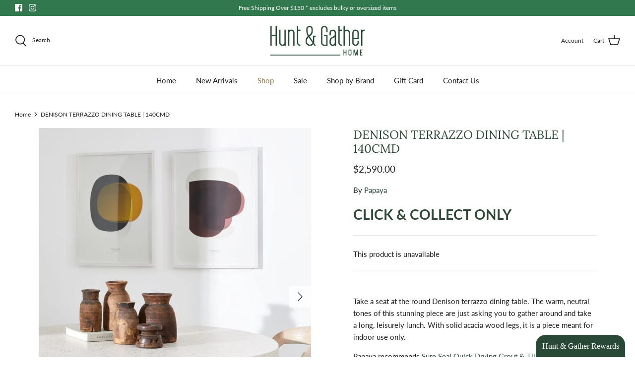

--- FILE ---
content_type: text/css
request_url: https://huntandgatherhome.com.au/cdn/shop/t/13/assets/huntgather-custom.css?v=153910075232423487091708661675
body_size: 1606
content:
.about-sec-part{display:grid;grid-template-columns:repeat(2,1fr);align-items:center;margin-top:30px;grid-gap:70px}.about-sec-left{position:relative;text-align:end}.about-lft-cnt{background-color:#e3e0da;padding:20px;width:327px;text-align:center;font-size:16px;font-style:italic;color:#457754;position:absolute;bottom:15%;left:-1%;line-height:1.4em}.about-sec-right h1{color:#457754;font-size:26px;line-height:1.4em}.gallery--with-margins .overlay-text{position:relative;display:block}.gallery--with-margins .gallery__item .gallery__image{position:relative}.gallery--with-margins .gallery__item{margin-left:30px;margin-bottom:90px}.gallery--with-margins .image-overlay--bg-box .overlay-text .overlay-text__text{min-width:100%}.section-rich-text .article span.bold-txt{font-weight:600}.section-rich-text .article p.majortitle.in-content{color:#294936;line-height:1.6;font-size:22px;font-family:Lora,serif;font-weight:400;width:83%;margin:0 auto;position:relative}.section-rich-text .article.fully-spaced-row--small.cc-animate-init.-in.cc-animate-complete{margin-bottom:70px}.section-rich-text .article p.majortitle.in-content:before{position:absolute;content:"";border-bottom:1px solid #294936;top:0;height:150px;width:29%;margin:auto;bottom:0;left:0;right:0;display:flex;justify-content:flex-end;align-items:flex-end}.section-featured-collection .view-all.align-center{margin-bottom:80px}.section-featured-collection .product-label--new-in>span{background:#e8e8e8e0;color:#333;font-size:13px;padding:3px 10px;text-transform:uppercase;font-weight:700}.section-featured-collection .product-label{top:-30px;left:0;right:0;text-align:center}.section-featured-collection .product-block .image-cont{overflow:visible}.section-featured-collection .collection-listing .product-block:nth-child(1){border-bottom:1px solid #cacaca;margin-bottom:100px;padding-bottom:30px}.section-featured-collection .collection-listing .product-block:nth-child(2){border-bottom:1px solid #cacaca;margin-bottom:100px;padding-bottom:30px}.section-featured-collection .collection-listing .product-block:nth-child(3){border-bottom:1px solid #cacaca;margin-bottom:100px;padding-bottom:30px}.section-featured-collection .collection-listing .product-block:nth-child(4){border-bottom:1px solid #cacaca;margin-bottom:100px;padding-bottom:30px}.section-featured-collection .product-info .product-link{text-align:center}.section-featured-collection .product-info .product-price{justify-content:center}.section-image-with-text .flexible-layout{margin-left:0;margin-bottom:0;align-items:center;background:#294936}.section-image-with-text .flexible-layout .column--half{padding:0;margin:0}.section-image-with-text .block-link .image-overlap{margin:0}.section-image-with-text .column.column--half.align-left.cc-animate-init.-in.cc-animate-complete{padding-left:40px}.section-image-with-text .feature-text-paired{margin-left:0;margin-right:0;color:#fff}.section-image-with-text .feature-text-paired .lightly-spaced-row-above .btn.btn--primary{border:1px solid #fff}.section-image-with-text .feature-text-paired .lightly-spaced-row-above .btn.btn--primary:hover{background:#fff;color:#294936}.section-image-with-text .feature-text-paired .majortitle.in-content{color:#fff}.cart-summary-overlay__column-image img{border:1px solid #eee;padding:4px}.cart-summary-overlay__actions{position:absolute;bottom:30px;left:50px}.cart-summary-overlay{right:0;left:inherit;width:26%;padding:30px;background:#f4f6f8;font-size:12px;height:90%;border:1px solid #eee}.hag-cart-main .cart-summary-overlay__row-head{display:none!important}.hag-cart-main .cart-summary-overlay__row-head,.cart-summary-overlay__row-body{display:flex}.hag-cart-main .cart-summary-overlay__column-price-region{display:none}.hag-cart-main .cart-summary-overlay__mobile-price-row{display:block;font-size:14px;font-weight:700}.hag-cart-main .cart-summary-overlay__column-subtotal{flex-grow:1;text-align:-webkit-auto}.hag-cart-main .cart-summary-overlay__row-body{background:#fff;padding:20px;position:relative}.hag-cart-main .cart-summary-overlay__column-subtotal{flex-grow:1;text-align:-webkit-auto;width:100%;position:absolute;bottom:-50%;display:flex;justify-content:space-between;background-color:#244a38;color:#fff;padding:10px 20px;font-size:19px;font-weight:700;left:0;margin:0!important}.hag-cart-main span.cart-summary-overlay__subtotal-amount.theme-money{color:#fff}.hag-cart-main .cart-summary-overlay__note{margin-top:0}.hag-cart-main span.cart-summary-overlay__quantity{margin-left:10px}.hag-cart-main .cart-summary-overlay__mobile-quantity{margin:20px 0}.hag-cart-main span.cart-summary-overlay__variant-value{padding-bottom:20px;display:block}.hag-cart-main .cart-summary-overlay__column-item{font-weight:600}.hag-cart-main .cart-summary-overlay__column-item{margin-left:35px;width:70%}.hag-cart-main h2.cart-summery-lbl-ttl{font-size:28px!important;font-weight:600;color:#008060;font-family:Lato;text-transform:capitalize;margin-bottom:0;background-color:#fff;padding:20px 30px;border-bottom:1px solid #eee}.hag-cart-main .cart-summary-overlay__title{border-bottom:1px solid #e2e1e1;padding-bottom:10px;font-size:18px}.hag-cart-main .cart-summary-overlay__mobile-unit-price{border-bottom:1px solid #e2e1e1;padding-bottom:10px}.hag-cart-main .cart-summary-overlay__mobile-quantity{border-bottom:1px solid #e2e1e1;padding-bottom:10px;margin:10px 0}.article-list.article-layout--columns{display:grid;grid-template-columns:repeat(2,1fr)}.blog-odd-view .article-list.article-layout--columns .article__inner{display:flex;flex-direction:column;flex-basis:100%}.article.cc-animate-init.-in.cc-animate-complete{width:100%}.article-list.article-layout--columns .article__inner{display:flex;flex-direction:inherit!important;position:relative}.blog-odd-left-img{width:50%}.blog-odd-right-cont{width:50%;padding:30px 50px;position:relative}.journal a.rss-icon\"{position:absolute;bottom:27px;left:43%}.blog-odd-left-img .rimage-wrapper{padding-top:100%!important}.blog-odd-readmore{position:absolute;right:50px;bottom:25px}span.utility-bar__item.desktop-only{position:absolute;bottom:26px}.blog-odd-right-cont a{color:#008162}.blog-odd-right-cont span{font-weight:600;font-size:13px}.blog-odd-readmore a,.blog-even-readmore a{font-size:12px;text-transform:uppercase;border-bottom:2px solid #008162;padding-bottom:3px}.blog-even-readmore{position:absolute;right:50px;bottom:25px}.journal{border-top:1px solid #eee;padding-top:50px}.blog-odd-view:nth-child(3) .article__inner{flex-direction:row-reverse!important}.blog-odd-view:nth-child(4) .article__inner{flex-direction:row-reverse!important}.utility-bar.cc-animate-init.-in.cc-animate-complete{display:none}@media only screen and (max-width:1500px){.about-lft-cnt{left:4%!important;bottom:10%;width:270px}.section-rich-text .article.fully-spaced-row--small.cc-animate-init.-in.cc-animate-complete{margin-bottom:60px}}@media only screen and (max-width:1400px){.about-sec-part{grid-gap:60px}.about-lft-cnt{left:1%!important;bottom:10%;width:260px}}@media only screen and (max-width:1366px){.blog-odd-right-cont{padding:30px}.cart-summary-overlay{width:35%}}@media only screen and (max-width:1300px){.about-sec-part{grid-gap:40px}.about-lft-cnt{left:-1%!important;bottom:12%;width:250px;padding:15px}.blog-odd-right-cont{padding:25px}}@media only screen and (max-width:1279px){.about-sec-part{display:flex;grid-template-columns:repeat(1,1fr)}.about-sec-left{width:55%}.about-sec-right{width:45%}.about-lft-cnt{left:1%!important}}@media only screen and (max-width:1199px){.about-lft-cnt{left:0%!important;bottom:15%;width:60%;padding:15px}.gallery--with-margins .gallery__item{margin-left:20px;margin-bottom:85px;flex:1 1 250px}.cart-summary-overlay{width:50%}.blog-odd-readmore{position:absolute;right:10px}.journal a.rss-icon\"{left:52%}.blog-odd-right-cont .blog-even-readmore{right:10px}span.utility-bar__item.desktop-only{position:relative;bottom:0}}@media only screen and (max-width:1023px){.about-sec-part{display:block}.about-sec-left{width:100%;margin-bottom:20px}.about-sec-right{width:100%}.about-sec-left{text-align:center}.about-lft-cnt{left:3%!important;bottom:12%;width:35%;padding:15px}.collection-listing .product-list--per-row-4 .product-block{width:50%}.section-featured-collection .collection-listing .product-block:nth-child(1){border-bottom:0;margin-bottom:0;padding-bottom:0}.section-featured-collection .collection-listing .product-block:nth-child(2){border-bottom:0;margin-bottom:0;padding-bottom:0}.section-featured-collection .collection-listing .product-block:nth-child(3){border-bottom:0;margin-bottom:0;padding-bottom:0}.section-featured-collection .collection-listing .product-block:nth-child(4){border-bottom:0;margin-bottom:0;padding-bottom:0}.section-featured-collection .collection-listing .product-block:nth-child(7){margin-top:0;margin-bottom:0}.section-featured-collection .collection-listing .product-block:nth-child(8){margin-top:0;margin-bottom:0}.collection-listing .product-list--per-row-4 .product-block{width:50%;margin-top:40px}.section-featured-collection .collection-listing .product-block:nth-child(1){margin-top:0}.section-featured-collection .collection-listing .product-block:nth-child(2){margin-top:0}.blog-odd-left-img .rimage-wrapper{padding-top:100%!important}.blog-odd-view:nth-child(3) .article__inner{flex-direction:inherit!important}.article-list.article-layout--columns{display:grid;grid-template-columns:repeat(1,1fr)}.blog-odd-view:nth-child(4) .article__inner{flex-direction:inherit!important}.journal a.rss-icon\"{position:relative;bottom:0;left:0}.blog-even-readmore{position:relative;bottom:0;right:0}.blog-odd-readmore{position:relative;right:0;bottom:0}.home-feature-collect .product-block__image-dots,.collect-page .product-block__image-dots{display:none}.collect-page .collection-listing .product-list{margin-left:0}}@media only screen and (max-width:767px){.about-lft-cnt{left:2%!important}.about-sec-right h1{font-size:20px;margin-bottom:20px}.feature-text-paired{padding:30px 15px!important}.gallery--with-margins .gallery__item{margin-left:0}.cart-item__image{width:100%;padding-bottom:14px;padding-right:0}.cart-item.product-bonjour-black-market-bag{flex-wrap:wrap}.cart-details .rimage-outer-wrapper{width:100%!important;max-width:100%!important}.cart-details .cart-item{flex-wrap:wrap!important}}@media only screen and (max-width:567px){.about-lft-cnt{position:relative;left:0%!important;margin-top:30px;width:100%;padding:10px}.about-sec-left{margin-bottom:30px}.gallery__item--mobile .gallery__item{margin-bottom:90px}.gallery--with-margins .overlay-text{position:relative;display:flex;flex-direction:column-reverse;top:0;margin-top:auto}.gallery--with-margins .gallery__item .gallery__image{position:absolute}.slick-dotted.slick-slider-overlay-dots .overlay-text__inner{padding-bottom:0}.gallery.slick-slider .gallery__item--mobil{margin-bottom:90px!important}.slick-dotted.slick-slider-overlay-dots .slick-dots{display:none!important}.collection-slider-row{margin-top:30px}.cart-summary-overlay{width:100%}.hag-cart-main .cart-summary-overlay__column-subtotal{margin-left:0}.hag-cart-main .cart-summary-overlay__column-item{margin-left:0;width:100%;margin-top:20px}.hag-cart-main .cart-summary-overlay__mobile-unit-price{width:100%}.hag-cart-main .cart-summary-overlay__mobile-quantity{text-align:justify}.article-list.article-layout--columns{display:grid;grid-template-columns:repeat(1,1fr)}.article-list.article-layout--columns .article__inner{flex-direction:column!important}.blog-odd-left-img{width:100%}.blog-odd-right-cont{width:100%;padding:0}.blog-odd-view .article-list .article{padding-top:25px;padding-bottom:25px}.journal{padding-top:25px}.blog-odd-view .desktop-only{display:block!important}.blog-odd-view span.utility-bar__item.desktop-only{position:relative;bottom:0}.blog-even-readmore{position:relative;bottom:0;left:0}.journal a.rss-icon\"{position:absolute;bottom:22px;left:35%}.journal a.rss-icon\"{position:relative;bottom:24px;left:30%}.blog-odd-readmore{position:relative;left:0}.collection-listing .product-list--per-row-4 .product-block{width:100%;padding:0;margin-bottom:20px!important}.cart-summary-overlay__actions{position:absolute;bottom:30px;left:0;padding:0 30px;width:100%;display:inline-block!important}.shopify-section.section-rich-text.home-welcomesection .article p.majortitle.in-content:before{bottom:-35%}.home-welcomesection .rte{margin-bottom:60px}}@media only screen and (max-width:393px){.journal a.rss-icon\"{left:36%}.hag-cart-main .cart-summary-overlay__column-subtotal{bottom:-35%}}
/*# sourceMappingURL=/cdn/shop/t/13/assets/huntgather-custom.css.map?v=153910075232423487091708661675 */
